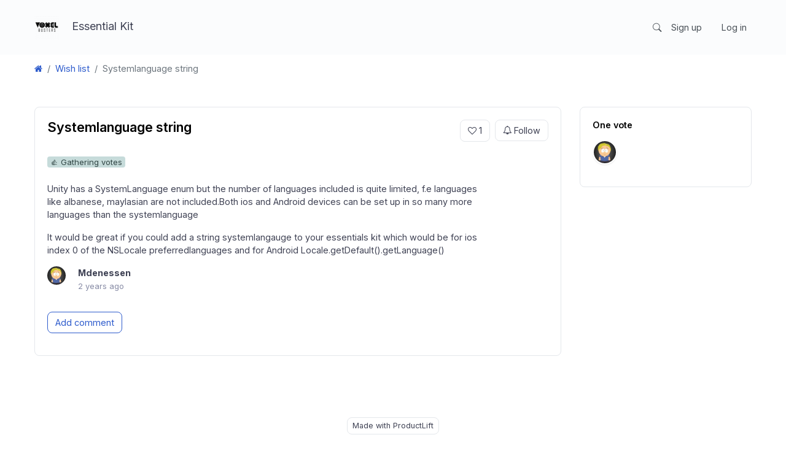

--- FILE ---
content_type: text/html; charset=UTF-8
request_url: https://feedback.essentialkit.voxelbusters.com/p/systemlanguage-string-d7GzFr
body_size: 5299
content:
<!DOCTYPE html>
<html lang="en" >
    <head>
        <!--
        👋 👋 👋 👋 👋 👋 👋 👋 👋 👋 👋 👋 👋 👋 👋 👋 👋 👋 👋 👋
        Welcome, curious code ninja!
        This app is powered by ⚡️ ProductLift.
        Learn more: https://www.productlift.dev
        -->
        <meta name="generator" content="ProductLift.dev">
        <meta charset="utf-8" />
        <link rel="canonical" href="https://feedback.essentialkit.voxelbusters.com/p/systemlanguage-string-d7GzFr">
                    
            <title>Systemlanguage string - Essential Kit</title>
            <meta property="og:title" content="Systemlanguage string - Essential Kit" />
            <meta name="twitter:title" content="Systemlanguage string - Essential Kit" />
        
        
        <meta name="viewport" content="width=device-width, initial-scale=1, shrink-to-fit=no">
        <meta name="csrf-token" content="PIjvRqt9sPO4Z81oc5oHsXZQ3giKC90UoZ5abxkm" />

        <link rel="stylesheet" href="https://productlift-production.s3.eu-west-1.amazonaws.com/assets/css/style.css?id=ffa4d4a950bdae5a2108" />
        


        
        

            <link rel="preload" as="script" href="https://productlift-production.s3.eu-west-1.amazonaws.com/assets/js/all.js?id=7d3bc183b67d0c78345b&uid=anon">


        
        <meta name="description" content="Unity has a SystemLanguage enum but the number of languages included is quite limited, f.e languages like albanese, maylasian are not included.Both..."/>

        <meta property="og:description" content="Unity has a SystemLanguage enum but the number of languages included is quite limited, f.e languages like albanese, maylasian are not included.Both..." />
        <meta name="twitter:description" content="Unity has a SystemLanguage enum but the number of languages included is quite limited, f.e languages like albanese, maylasian are not included.Both..." />
        <meta property="og:image" content="" />
        <meta name="twitter:image" content="" />

        <meta name="robots" content="all" />

        <meta property="og:url" content="https://feedback.essentialkit.voxelbusters.com/p/systemlanguage-string-d7GzFr" />
        <meta property="og:type" content="website" />

        <meta name="twitter:card" content="summary_large_image" />

        
                <meta name="msapplication-TileColor" content="#337AB7">
        <meta name="theme-color" content="#337AB7">

        

        
        

        








        
        <!-- Explicitly tell crawlers this is publicly accessible -->
<meta name="robots" content="index, follow">
<meta property="og:type" content="article">
<meta property="og:title" content="Systemlanguage string">
<meta property="og:description" content="Unity has a SystemLanguage enum but the number of languages included is quite limited, f.e languages like albanese, maylasian are not included.Both ios and Android devices can be set up in so many mor...">
<meta property="og:url" content="https://feedback.essentialkit.voxelbusters.com/p/systemlanguage-string-d7GzFr">

<!-- JSON-LD structured data for crawlers -->
<script type="application/ld+json">
{
  "@context": "https://schema.org",
  "@type": "DiscussionForumPosting",
  "headline": "Systemlanguage string",
    "description": "Unity has a SystemLanguage enum but the number of languages included is quite limited, f.e languages like albanese, maylasian are not included.Both...",
    "datePublished": "2023-08-10T07:13:17+00:00",
  "dateModified": "2026-01-24T08:01:01+00:00",
  "author": {
    "@type": "Person",
    "name": "Mdenessen"
  },
  "interactionStatistic": [
    {
      "@type": "InteractionCounter",
      "interactionType": "https://schema.org/VoteAction",
      "userInteractionCount": 1
    },
    {
      "@type": "InteractionCounter",
      "interactionType": "https://schema.org/CommentAction",
      "userInteractionCount": 0
    }
  ],
  "commentCount": 0,
    "url": "https://feedback.essentialkit.voxelbusters.com/p/systemlanguage-string-d7GzFr"
}
</script>
    </head>

    <body>
        

        
        




        <div class="d-flex" id="wrapper">
            <!-- Admin Sidebar -->
            
            <!-- /#sidebar-wrapper -->

            <!-- Page Content -->
            <div id="page-content-wrapper" class="flex-grow-1">

        

        
        
                <div id="menubar">
            <nav class="navbar navbar-expand-lg">
                <div class="container">
                    <a class="navbar-brand" href="https://feedback.essentialkit.voxelbusters.com">
                                                    <img src="https://productlift-production.s3.eu-west-1.amazonaws.com/branding-logos/1941661584031.png" alt="Essential Kit" id="portal-logo" class="img-responsive mr-3" style="height: 40px;" />                        Essential Kit                     </a>
                    <button class="navbar-toggler btn btn-outline" type="button" data-toggle="collapse" data-target="#navbarSupportedContent" aria-controls="navbarSupportedContent" aria-expanded="false" aria-label="Toggle navigation">
                        <i class="fa fa-navicon"></i>
                    </button>

                    <div class="collapse navbar-collapse" id="navbarSupportedContent">
                        <ul class="navbar-nav navbar-right ml-auto">
                            
                            
                            
                            <li class="nav-item mr-2 ">
                                <a class="nav-link" href="https://feedback.essentialkit.voxelbusters.com/search" data-toggle="tooltip" title="Search">
                                    <i class="bi bi-search mr-lg-0 mr-2"></i>
                                    <span class="d-inline d-lg-none">Search</span>
                                </a>
                            </li>

                                                                                                <li class="nav-item  pl-0">
                                        <a class="nav-link pl-0" href="https://feedback.essentialkit.voxelbusters.com/register?redirect=https%3A%2F%2Ffeedback.essentialkit.voxelbusters.com%2Fp%2Fsystemlanguage-string-d7GzFr" id="menubar_signup" data-toggle="tooltip" title="Sign up">Sign up</a>
                                    </li>
                                                                                                    <li class="nav-item ">
                                        <a class="nav-link" href="https://feedback.essentialkit.voxelbusters.com/login?redirect=https%3A%2F%2Ffeedback.essentialkit.voxelbusters.com%2Fp%2Fsystemlanguage-string-d7GzFr" id="menubar_login" data-toggle="tooltip" title="Log in">Log in</a>
                                    </li>
                                                            
                            






                        </ul>
                    </div>
                </div>
            </nav>
        </div>
        
                            


        <div class="container" id="main_container">


                                    <div class="d-flex justify-content-between align-items-center mb-2">
                        <nav aria-label="breadcrumb" class="mt-0">
                            <ol class="breadcrumb mb-0">
                                <li class="breadcrumb-item"><a href="https://feedback.essentialkit.voxelbusters.com"><i class="fa fa-home" aria-hidden="true"></i></a></li>
                                            <li class="breadcrumb-item"><a href="https://feedback.essentialkit.voxelbusters.com/t/wish-list">Wish list</a></li>

                <li class="breadcrumb-item active" aria-current="page">Systemlanguage string</li>
                            </ol>
                        </nav>



                    </div>
                

            

                            
                            
            
            
            
                            
                
                <div class="d-flex justify-content-between align-items-center">
                                                                
                    <div class="mt-4 mb-2 d-flex justify-content-end align-items-center">



                                            </div>

                </div>
            
            
        </div>



        <div id="loaded" class="">
            
    <style>
    /* Post sidebar - fixed width, responsive */
    .post-sidebar {
        width: 280px;
        min-width: 280px;
        max-width: 280px;
        flex-shrink: 0;
    }

    @media (min-width: 1400px) {
        .post-sidebar {
            width: 320px;
            min-width: 320px;
            max-width: 320px;
        }
    }

    @media (min-width: 1600px) {
        .post-sidebar {
            width: 360px;
            min-width: 360px;
            max-width: 360px;
        }
    }
    </style>

    


    
    
    
    




    <div class="container" id="postContainer">

        


        <div class="d-flex">

            
            <div class="flex-grow-1">
                <div class="card">
                    <div class="card-body">

                        <div class="d-lg-flex justify-content-between">

                            <div class="flex-grow-1 mr-3" style="min-width: 150px;">
                                <div id="vue_post_title"
                                     data-post-key="d7GzFr"
                                     data-title="Systemlanguage string"
                                     data-is-admin="false">
                                    <h1>
                                        <span class="admin_editable" >
                                            Systemlanguage string
                                        </span>
                                    </h1>
                                </div>
                                                            </div>

                            <div class="d-flex align-items-start flex-shrink-0">
                                
                                <div class="d-flex align-items-start">

                                                                            <div  class="ml-2">
                                            <div class="likebox_vue"  data-post="d7GzFr" data-votes-count="1" data-display-number-votes="true"></div>
                                        </div>
                                    
                                    
                                                                            
                                        <a class="btn btn-outline ml-2 d-flex align-items-center"
                                           style="white-space: nowrap;"
                                           href="#" data-toggle="modal" data-target=".auth_prompt">
                                            <i class="fa fa-bell-o mr-1"></i> Follow
                                        </a>
                                    
                                        
                                        
                                                                    </div>
                            </div>


                        </div>

                        <div class="mt-4">


                            <div class="">
                                <div class="post-description-container">
                                                                                                            

                                    <div class="d-flex justify-content-between">
                                                                                <div class=" mb-4">

                                            <div class="d-flex flex-wrap gap-2">


                                                <span class="badge badge-status" data-tooltip="tooltip" data-html="true" title="Has the status &lt;br /&gt;👍 Gathering votes" style="background-color: #C6DBDA; color: #304544;">👍 Gathering votes</span>
                                                
                                                
                                                
                                                
                                                                                            </div>
                                            
                                        </div>
                                                                                                                    </div>

                                    <div class="d-block d-md-none">
                                                                            </div>

                                    <div id="vue_post_description"
                                         data-post-key="d7GzFr"
                                         data-description="Unity has a SystemLanguage enum but the number of languages included is quite limited, f.e languages like albanese, maylasian are not included.Both ios and Android devices can be set up in so many more languages than the systemlanguage 

It would be great if you could add a string systemlangauge to your essentials kit which would be for ios index 0 of the NSLocale preferredlanguages and for Android Locale.getDefault().getLanguage()"
                                         data-formatted-description="&lt;p&gt;Unity has a SystemLanguage enum but the number of languages included is quite limited, f.e languages like albanese, maylasian are not included.Both ios and Android devices can be set up in so many more languages than the systemlanguage &lt;/p&gt;
&lt;p&gt;It would be great if you could add a string systemlangauge to your essentials kit which would be for ios index 0 of the NSLocale preferredlanguages and for Android Locale.getDefault().getLanguage()&lt;/p&gt;"
                                         data-is-admin="false"
                                         data-editor-type="">
                                        <div class="idea-post post-description mb-3">
                                            <p>Unity has a SystemLanguage enum but the number of languages included is quite limited, f.e languages like albanese, maylasian are not included.Both ios and Android devices can be set up in so many more languages than the systemlanguage </p>
<p>It would be great if you could add a string systemlangauge to your essentials kit which would be for ios index 0 of the NSLocale preferredlanguages and for Android Locale.getDefault().getLanguage()</p>
                                        </div>
                                    </div>

                                    
                                    
                                                                    </div>
                            </div>

                            <div class="d-flex align-items-start">
                                <div style="flex: 0 0 50px;">
                                                                            <img class="profile" src="https://www.gravatar.com/avatar/a89a878bc3b7e7a5874d46b003373c2c?s=60&amp;d=https%3A%2F%2Fui-avatars.com%2Fapi%2F/Mdenessen/60/A2E1DB/0c4b45" loading="lazy" style=" height: 30px; width: 30px;" />
                                                                    </div>
                                <div style="width: calc(100% - 50px);">
                                                                            <a class="transparent font-weight-bold" href="https://feedback.essentialkit.voxelbusters.com/user/profile/112286">Mdenessen</a>
                                    
                                    <p><span class="comment-date text-muted small">2 years ago</span></p>

                                                                    </div>
                            </div>


                            
                            
                            
                            
                            
                            
                        </div>




                        <div class="mt-3">

                            <div class="comment-box-container">
                                

                                                                    <button type="button" data-toggle="modal" data-target=".auth_prompt" class="btn btn-outline-primary">Add comment</button>
                                                            </div>

                                                    </div>

                        
                        <section class="comment-list mt-3" id="comment-votes-container">
                            

                            
                            
                            
                        </section>
                    </div>
                </div>



                

            </div>


                        <div class="d-none d-md-block post-sidebar" style="margin-left: 30px;">

                <div class="h-100">
                    <div class="d-none d-md-block">
                                            </div>

                    
                    
                                                            <div id="vue_voting_card"
                         data-post-key="d7GzFr"
                         data-votes-count="1"
                         data-manual-bonus-votes="0"
                         data-voters="[{&quot;id&quot;:129409,&quot;user&quot;:{&quot;id&quot;:112286,&quot;name&quot;:&quot;Mdenessen&quot;,&quot;avatar&quot;:&quot;https:\/\/www.gravatar.com\/avatar\/a89a878bc3b7e7a5874d46b003373c2c?s=80&amp;d=https%3A%2F%2Fui-avatars.com%2Fapi%2F\/Mdenessen\/80\/A2E1DB\/0c4b45&quot;}}]"
                         data-is-admin="false"
                         data-display-votes="true"
                         data-translations="{&quot;noVotesYet&quot;:&quot;No votes yet&quot;,&quot;oneVote&quot;:&quot;One vote&quot;,&quot;votes&quot;:&quot;votes&quot;}">
                    </div>
                    




                    


                                        

                </div>
            </div>

            
        </div>


    </div>


        </div>

                                    <div class="text-center" style="margin-top: 100px;">
                    <a class="btn btn-outline btn-sm" href="https://www.productlift.dev/?ref=powered_by_page_footer&amp;portal_name=Essential+Kit" target="_blank">
                        Made with 
                        ProductLift
                    </a>
                </div>
                    







        
                <div style="margin-bottom: 75px;">&nbsp;</div>

            </div>


            


























































































        </div>



        
        

        <script type="text/javascript">
    window.Laravel = {
        environment: 'production',
        isLoggedIn: false,
        isAdmin: false,
        userKey: "", // for voting
        toLikeIcon: 'fa-heart-o',
        likedIcon: 'fa-heart',
        userHasVoted: [],
        newFeedbackButton: 'Feedback',
        allowUsersToSelectCategory: true,
        requireCategory: true,
        enableDuplicateDetection: true,
        formattedCreatePostIntroText: "<p>We love to listen to our customers.<br \/>\n\nYou can share desired integrations, features and bugs here.<br \/>\n\nWe look forward to your feedback \ud83d\udcaa<\/p>",
        formattedCreatePostSuccessText: "<p>Thanks for your post!<br \/>\n\nNew integrations and features are planned and built from our wish list.<br \/>\n\nWe look at the number of votes and priorities based on that \ud83d\ude80<\/p>",
        allowAnonymousToCreatePosts: false,
        postTitleLabel: "Short title of your feedback...",
        postDescriptionLabel: "Describe your idea or bug...",
        localization: 'en',
        editorType: 'markdown',
        defaultStatusId: 1847,
        autoNotifyVotersOnDragDrop: 1 ? true : false,
        allowAnonymousToVote: false,
        landingPlatformSlug: "",
        anonymousId: "5830cfe1aa6bf4b2a12f7f92868ce860",
        currencySymbol: "$",
        hasProductVision: false,
    };
</script>

        
        
        

            <script src="https://productlift-production.s3.eu-west-1.amazonaws.com/assets/js/all.js?id=7d3bc183b67d0c78345b&uid=anon"></script>




        
        
        
            <script type="text/javascript">

        // Function to highlight element based on URL hash
        function highlightFromHash() {
            // Get the hash from the URL (e.g., #comment_3081 or #poll_123)
            const hash = window.location.hash;

            // Check if hash exists and matches comment or poll pattern
            if (hash && (hash.startsWith('#comment_') || hash.startsWith('#poll_'))) {
                // Extract the element ID
                const elementId = hash.substring(1); // Remove the '#'

                // Find the element
                const element = document.getElementById(elementId);

                if (element) {
                    // Add highlight class with animation
                    element.classList.add('comment-highlight');

                    // Remove the highlight after 3 seconds
                    setTimeout(() => {
                        element.classList.remove('comment-highlight');
                    }, 3000);

                    // Scroll to the element smoothly
                    element.scrollIntoView({
                        behavior: 'smooth',
                        block: 'center'
                    });
                }
            }
        }

        // Run on page load
        document.addEventListener('DOMContentLoaded', highlightFromHash);
    </script>

    

        

        
        <script>
// Lazy-load auth modal when needed
$(document).on('click', '[data-target=".auth_prompt"]', function(e) {
    e.preventDefault();

    // If modal not already loaded, fetch it
    if (!$('.auth_prompt').length) {
        $.get('https://feedback.essentialkit.voxelbusters.com/partials/auth-prompt', function(html) {
            $('body').append(html);
            $('.auth_prompt').modal('show');
        });
    } else {
        $('.auth_prompt').modal('show');
    }
});
</script>

        
        
        
        <link rel="stylesheet" href="https://fonts.googleapis.com/css?family=Inter:wght@300,400,500,600,700&display=swap" media="print" onload="this.media='all'">

        
        
        <link rel="stylesheet" href="https://cdn.jsdelivr.net/npm/bootstrap-icons@1.11.3/font/bootstrap-icons.min.css" media="print" onload="this.media='all'">
        <link rel="stylesheet" href="https://stackpath.bootstrapcdn.com/font-awesome/4.7.0/css/font-awesome.min.css" media="print" onload="this.media='all'">

        
        

        
        



        
        
        <center>A product of <a href="https://www.voxelbusters.com">Voxel Busters</a></center>

        
        <div class="modal fade" id="imageModal" tabindex="-1" role="dialog" aria-hidden="true">
            <div class="modal-dialog modal-xl">
                <div class="modal-content">
                    <div class="modal-header border-0 pb-0">
                        <button type="button" class="close" data-dismiss="modal" aria-label="Close">
                            <span aria-hidden="true">&times;</span>
                        </button>
                    </div>
                    <div class="modal-body text-center p-0">
                        <img class="img-fluid" src="" id="modalImage" style="cursor: pointer;">
                    </div>
                </div>
            </div>
        </div>
    </body>
</html>